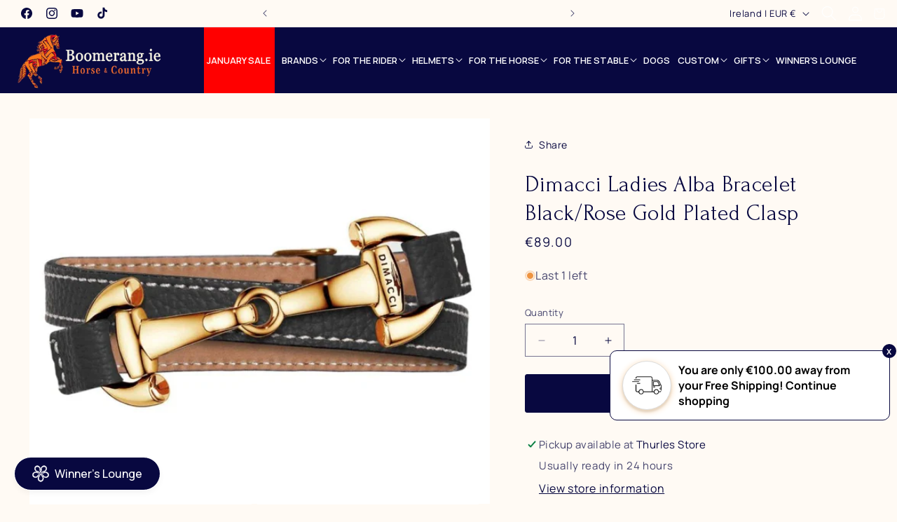

--- FILE ---
content_type: text/css
request_url: https://sr-cdn.azureedge.net/Content/widgets/quickView.min.css?v=6.255
body_size: 1611
content:
.ws_quick_view{display:none;position:absolute;top:50%;left:50%;width:auto;height:auto;min-width:36px;min-height:36px;padding:5px 15px;font-size:14px;z-index:10;opacity:.9;-webkit-transform:translate3d(-50%,-50%,0);transform:translate3d(-50%,-50%,0);-webkit-transition:opacity .2s,background .2s,color .2s;transition:opacity .2s,background .2s,color .2s;text-transform:none !important;letter-spacing:0 !important;line-height:1 !important;-webkit-box-pack:center;-ms-flex-pack:center;justify-content:center;-webkit-box-align:center;-ms-flex-align:center;align-items:center;color:#fff;border:1px solid transparent;border-radius:3px;pointer-events:all;cursor:pointer;white-space:nowrap;text-decoration:none;box-sizing:border-box}.ws_quick_view:hover{opacity:1;-webkit-box-shadow:0 0 15px 4px rgba(27,33,58,.5);box-shadow:0 0 15px 4px rgba(27,33,58,.5);text-decoration:none !important}.ws_quick_view svg{display:none;position:relative;fill:currentColor;background-color:transparent}.ws_quick_container{z-index:9;cursor:pointer}.ws_quick_link:hover .ws_quick_view,.ws_quick_container:hover .ws_quick_view{display:-webkit-inline-box;display:-ms-inline-flexbox;display:inline-flex}.ws_quick_view-disabled{display:none !important;width:0 !important;height:0 !important;min-width:0 !important;min-height:0 !important;padding:0 !important;border:none !important}@media only screen and (max-width:768px){.ws_quick_view{display:-webkit-inline-box;display:-ms-inline-flexbox;display:inline-flex;padding:14px;-webkit-transform:none;transform:none;left:auto;top:10px;right:10px;-webkit-box-shadow:0 0 15px 4px rgba(27,33,58,.5);box-shadow:0 0 15px 4px rgba(27,33,58,.5)}.ws_quick_view span{display:none}.ws_quick_view svg{display:inline-block;height:20px;width:20px}.ws_quick_view.ws-mobile-bt-round{border-radius:50%}.ws_quick_view.ws-mobile-bt-round svg{height:20px;width:20px}}.ws_quick-slider .slick-arrow{background:rgba(0,0,0,.3);color:#fff;width:40px;height:40px;z-index:2;align-items:center;justify-content:center;display:flex;cursor:pointer;position:absolute;line-height:0;font-size:0;top:50%;-webkit-transform:translate(0,-50%);-ms-transform:translate(0,-50%);transform:translate(0,-50%);padding:0;border:none}.ws_quick-slider .slick-arrow:hover{background:#000}.ws_quick-slider .slick-arrow:before{content:' ' !important;border:solid #fff;border-width:0 1px 1px 0;display:inline-block;padding:3px;width:14px;height:14px;box-sizing:border-box}.ws_quick-slider .slick-arrow:focus{outline:none}.ws_quick-slider .slick-next{right:0}.ws_quick-slider .slick-next:before{transform:rotate(-45deg);-webkit-transform:rotate(-45deg);margin-left:-9px}.ws_quick-slider .slick-prev{left:0}.ws_quick-slider .slick-prev:before{transform:rotate(135deg);-webkit-transform:rotate(135deg);margin-left:9px}.ws_quick-slider .slick-track{display:flex !important;margin-left:0 !important}.ws_quick-slider .slick-slide{display:flex;height:auto;align-items:center}.ws_quick-slider .slick-slide>div{font-size:0}.ws_quick-slider .slick-slide img:first-child{max-width:100%}#wsQuickThumbsSlider{margin-top:5px;width:100%}#wsQuickThumbsSlider .slick-slide.slick-active+.slick-slide.slick-active{margin-left:5px}#wsQuickThumbsSlider .slick-slide:not(.slick-current){opacity:.6}.ws_quick-slider .zoomImg{cursor:zoom-in}.ws_quick-slider .zoomImg-in{cursor:move}.ws_quick-title{letter-spacing:.2px;font-size:1.4em;line-height:1.2 !important;color:#000;font-weight:600;margin-bottom:10px;width:calc(100% - 15px)}.ws_quick-description{font-size:.9em;margin-bottom:10px}.ws_quick-priceBox{margin-bottom:10px}.ws_quick-price{font-size:1.4em;font-weight:600}.ws_quick-comparePrice{font-size:1.1em;margin-left:5px;text-decoration:line-through}.ws_quick-variantBox{margin-bottom:10px}.ws_quick-variants{background-image:none;font-size:15px;font-weight:normal;border:1px solid #e1e8ee;border-radius:3px;color:#212121;background-color:#fff;text-align:left;vertical-align:baseline;padding:6px;height:42px;min-height:42px;max-height:42px;-webkit-appearance:menulist;outline:initial;display:inline-block;margin:3px 0;vertical-align:middle}.ws_quick-variants{margin-right:15px}.ws_quick-variants:focus{border-color:#e1e8ee}.ws_quick-buttonBox{padding-top:5px;margin-bottom:30px}.ws_quick-buttonBox>a{padding:.5em 1.2em;margin-top:5px;margin-right:5px;font-size:14px;display:inline-block;border-radius:.25rem;border:1px solid transparent;font-weight:600;vertical-align:top}.ws_quick-buttonBox>a[disabled]{opacity:.5;cursor:not-allowed}.ws_quick-buttonBox>a.ws_quick-viewDetails{margin-right:0}.ws_quick-message{padding:20px 0 10px 0;font-size:16px;display:none}.ws_quick-message.ws-success{display:block;color:#28a745}.ws_quick-message.ws-danger{display:block;color:#dc3545}.ws_quick-p-15{padding:15px}.ws_quick-variantBox-group{display:inline-block;vertical-align:top}.ws_quick-label{display:block;color:#262626;font-size:14px;margin-bottom:3px}.ws_quick-full-content .frequentlyBoughtTogether-shopper .fbt-shopper-images li{height:120px;line-height:120px}.ws_quick-preorder-note{font-size:13px;padding:3px 0;display:none}.ws_quick-dropdown-quantity{display:inline-block;margin:2px auto;vertical-align:top}.ws_quick-quantity-control{height:42px;border-radius:3px;color:#000;position:relative;text-align:center;background-color:#fff;padding:0;font-size:15px;font-weight:300;min-width:49px;border:1px solid #e1e8ee;top:1px}.ws_quick-quantity-control-select-view{height:40px;line-height:40px;font-size:15px;font-weight:400;text-align:center;cursor:pointer;padding:0 20px 0 7px;position:relative;border:0 solid transparent;background-color:#fff;color:#212121;border-radius:3px;width:47px}.ws_quick-quantity-control-select-view:before{content:"▼";font-size:9px;margin:auto;position:absolute;right:7px;top:0;z-index:0}.ws_quick-dropdown-quantity .ws_quick-quantity-control-input{font-size:13px;height:40px;left:0;position:absolute;text-align:center;top:0;width:47px;border:1px solid transparent;padding:0;display:none;min-height:0;min-width:0;font-weight:400}.ws_quick-quantity-control-list{background-color:#ccc;box-shadow:0 2px 4px 0 rgba(0,0,0,.16),0 2px 10px 0 rgba(0,0,0,.12) !important;-webkit-animation-fill-mode:none;animation-fill-mode:none;list-style:outside none none;margin:0;padding:0;position:absolute;width:240px;z-index:2147483685;display:table}.ws_quick-quantity-control-list>li{float:left;background-color:#fff;cursor:pointer;color:#5a5957;font-size:20px;font-weight:400;line-height:2.8 !important;width:25%;display:table-cell;-webkit-box-shadow:0 0 1px 0 #aaa inset;box-shadow:0 0 1px 0 #aaa inset;text-align:center;height:56px;margin:0}.ws_quick-quantity-control-list>li.other{color:#fff;background-color:#5a5957;margin-left:0;width:75%}.ws_quick-quantity-control-list>li.selected{background-color:#5cafd4;color:#fff}

--- FILE ---
content_type: text/javascript; charset=utf-8
request_url: https://boomerang.ie/products/alba-nappa-schwarz-edelstahl-grossenverstellbar.js?sr&_=1769112262296
body_size: 1173
content:
{"id":1912711708726,"title":"Dimacci Ladies Alba Bracelet Black\/Rose Gold Plated Clasp","handle":"alba-nappa-schwarz-edelstahl-grossenverstellbar","description":"\u003cul\u003e\n\u003cli\u003eRefined - a classic yet modern clasp ensures easy adjustment of the size on almost any wrist. A decorative seam completes the unique design\u003c\/li\u003e\n\u003c\/ul\u003e\n\u003cul\u003e\n\u003cli\u003eFinest calf leather - The bracelet is produced in Germany and is made of naturally shrunk calf leather. It offers high stability and durability thanks to a full-grain surface\u003c\/li\u003e\n\u003c\/ul\u003e\n\u003cul\u003e\n\u003cli\u003eStainless steel gold look – the golden PVD coating provides maximum wear protection. Nickel-free 316L stainless steel ensures a comfortable feel, especially for sensitive skin\u003c\/li\u003e\n\u003c\/ul\u003e\n\u003cul\u003e\n\u003cli\u003eUnique gift box - The Dimacci bridle bracelet comes in an elegant white gift box and offers joy when unpacking\u003c\/li\u003e\n\u003c\/ul\u003e","published_at":"2023-01-05T11:37:26+00:00","created_at":"2018-11-19T17:47:57+00:00","vendor":"Dimacci","type":"Bracelet","tags":["Brand_Dimacci","Colour_Black","Colour_Rose Gold","For_Ladies","Little Treasures For Her","Type_Gifts","Type_Jewellery"],"price":8900,"price_min":8900,"price_max":8900,"available":true,"price_varies":false,"compare_at_price":null,"compare_at_price_min":0,"compare_at_price_max":0,"compare_at_price_varies":false,"variants":[{"id":19008637239350,"title":"Default Title","option1":"Default Title","option2":null,"option3":null,"sku":"","requires_shipping":true,"taxable":true,"featured_image":null,"available":true,"name":"Dimacci Ladies Alba Bracelet Black\/Rose Gold Plated Clasp","public_title":null,"options":["Default Title"],"price":8900,"weight":0,"compare_at_price":null,"inventory_management":"shopify","barcode":"4051489121102","requires_selling_plan":false,"selling_plan_allocations":[]}],"images":["\/\/cdn.shopify.com\/s\/files\/1\/0026\/6511\/9803\/files\/dimacci-ladies-alba-bracelet-blackrose-gold-plated-clasp-brand-colour-black-rose-for-type-gifts-boomerang-equestrian-goggles-eyewear-931.jpg?v=1690209505","\/\/cdn.shopify.com\/s\/files\/1\/0026\/6511\/9803\/files\/dimacci-ladies-alba-bracelet-blackrose-gold-plated-clasp-brand-colour-black-rose-for-type-gifts-boomerang-equestrian-209.jpg?v=1690209509","\/\/cdn.shopify.com\/s\/files\/1\/0026\/6511\/9803\/files\/dimacci-ladies-alba-bracelet-blackrose-gold-plated-clasp-brand-colour-black-rose-for-type-gifts-boomerang-equestrian-grenverstellbar-size-adjustable-681.jpg?v=1690209512"],"featured_image":"\/\/cdn.shopify.com\/s\/files\/1\/0026\/6511\/9803\/files\/dimacci-ladies-alba-bracelet-blackrose-gold-plated-clasp-brand-colour-black-rose-for-type-gifts-boomerang-equestrian-goggles-eyewear-931.jpg?v=1690209505","options":[{"name":"Title","position":1,"values":["Default Title"]}],"url":"\/products\/alba-nappa-schwarz-edelstahl-grossenverstellbar","media":[{"alt":"Boomerang Equestrian - Dimacci Ladies Alba Bracelet Black\/Rose Gold Plated Clasp","id":44453336580439,"position":1,"preview_image":{"aspect_ratio":1.0,"height":896,"width":896,"src":"https:\/\/cdn.shopify.com\/s\/files\/1\/0026\/6511\/9803\/files\/dimacci-ladies-alba-bracelet-blackrose-gold-plated-clasp-brand-colour-black-rose-for-type-gifts-boomerang-equestrian-goggles-eyewear-931.jpg?v=1690209505"},"aspect_ratio":1.0,"height":896,"media_type":"image","src":"https:\/\/cdn.shopify.com\/s\/files\/1\/0026\/6511\/9803\/files\/dimacci-ladies-alba-bracelet-blackrose-gold-plated-clasp-brand-colour-black-rose-for-type-gifts-boomerang-equestrian-goggles-eyewear-931.jpg?v=1690209505","width":896},{"alt":"Boomerang Equestrian - Dimacci Ladies Alba Bracelet Black\/Rose Gold Plated Clasp","id":44453337006423,"position":2,"preview_image":{"aspect_ratio":1.0,"height":900,"width":900,"src":"https:\/\/cdn.shopify.com\/s\/files\/1\/0026\/6511\/9803\/files\/dimacci-ladies-alba-bracelet-blackrose-gold-plated-clasp-brand-colour-black-rose-for-type-gifts-boomerang-equestrian-209.jpg?v=1690209509"},"aspect_ratio":1.0,"height":900,"media_type":"image","src":"https:\/\/cdn.shopify.com\/s\/files\/1\/0026\/6511\/9803\/files\/dimacci-ladies-alba-bracelet-blackrose-gold-plated-clasp-brand-colour-black-rose-for-type-gifts-boomerang-equestrian-209.jpg?v=1690209509","width":900},{"alt":"Boomerang Equestrian - Dimacci Ladies Alba Bracelet Black\/Rose Gold Plated Clasp","id":44453338415447,"position":3,"preview_image":{"aspect_ratio":1.0,"height":900,"width":900,"src":"https:\/\/cdn.shopify.com\/s\/files\/1\/0026\/6511\/9803\/files\/dimacci-ladies-alba-bracelet-blackrose-gold-plated-clasp-brand-colour-black-rose-for-type-gifts-boomerang-equestrian-grenverstellbar-size-adjustable-681.jpg?v=1690209512"},"aspect_ratio":1.0,"height":900,"media_type":"image","src":"https:\/\/cdn.shopify.com\/s\/files\/1\/0026\/6511\/9803\/files\/dimacci-ladies-alba-bracelet-blackrose-gold-plated-clasp-brand-colour-black-rose-for-type-gifts-boomerang-equestrian-grenverstellbar-size-adjustable-681.jpg?v=1690209512","width":900}],"requires_selling_plan":false,"selling_plan_groups":[]}

--- FILE ---
content_type: text/javascript; charset=utf-8
request_url: https://boomerang.ie/web-pixels@fcfee988w5aeb613cpc8e4bc33m6693e112/web-pixel-3256910167@5503eca56790d6863e31590c8c364ee3/sandbox/worker.modern.js
body_size: -522
content:
importScripts('https://boomerang.ie/cdn/wpm/sfcfee988w5aeb613cpc8e4bc33m6693e112m.js');
globalThis.shopify = self.webPixelsManager.createShopifyExtend('3256910167', 'APP');
importScripts('/web-pixels/strict/app/web-pixel-3256910167@5503eca56790d6863e31590c8c364ee3.js');


--- FILE ---
content_type: image/svg+xml
request_url: https://boomerang.ie/cdn/shop/files/icon5.svg?v=1728478459
body_size: -265
content:
<svg xmlns="http://www.w3.org/2000/svg" fill="none" viewBox="0 0 46 34" height="34" width="46">
<path fill="#971FBD" d="M45.8286 7.08622C45.8262 6.97896 45.8019 6.87333 45.7572 6.7758C45.7125 6.67828 45.6483 6.59091 45.5686 6.51905L38.479 0.217162C38.1912 0.126103 37.896 0.0602113 37.5968 0.0202282H23.3466C23.2812 0.0119903 23.2151 0.0119903 23.1497 0.0202282C23.0406 -0.00319241 22.9279 -0.00319241 22.8188 0.0202282C22.7534 0.0119903 22.6873 0.0119903 22.6219 0.0202282H8.40325C8.33786 0.0119903 8.2717 0.0119903 8.20631 0.0202282C8.08708 -0.00732636 7.96307 -0.00672214 7.84411 0.0219921C7.72515 0.0507063 7.61452 0.106741 7.52098 0.185653L0.431355 6.48754C0.351686 6.5594 0.287535 6.64677 0.242834 6.7443C0.198133 6.84182 0.173826 6.94746 0.171402 7.05471C0.16951 7.08619 0.16951 7.11776 0.171402 7.14924C0.181522 7.31696 0.245006 7.47705 0.352581 7.60613L22.4092 33.7196C22.4831 33.8074 22.5754 33.878 22.6795 33.9265C22.7836 33.9749 22.897 34 23.0118 34C23.1266 34 23.2401 33.9749 23.3441 33.9265C23.4482 33.878 23.5405 33.8074 23.6144 33.7196L45.6711 7.60613C45.7641 7.48285 45.8189 7.33492 45.8286 7.18075C45.8305 7.14927 45.8305 7.1177 45.8286 7.08622ZM17.9585 6.29849L22.9842 1.86353L28.0179 6.32212L17.9585 6.29849ZM29.1522 7.87396L22.937 30.2614L15.9576 7.92122L29.1522 7.87396ZM42.9691 6.29849H32.894L37.9512 1.86353L42.9691 6.29849ZM35.4935 1.57207L30.6568 5.85735C30.6215 5.83612 30.5847 5.81768 30.5465 5.80221C30.4299 5.77528 30.3087 5.77528 30.192 5.80221L25.4656 1.57995L35.4935 1.57207ZM20.5265 1.57207L15.4929 6.03066L10.4592 1.57207H20.5265ZM8.01726 1.86353L13.0509 6.32212H3.00725L8.01726 1.86353ZM14.3191 7.92122L21.1725 29.8754L2.62126 7.92122H14.3191ZM24.6385 30.0881L30.7828 7.92122H43.3472L24.6385 30.0881Z"></path>
</svg>


--- FILE ---
content_type: image/svg+xml
request_url: https://boomerang.ie/cdn/shop/files/icon1.svg?v=1728478459
body_size: -393
content:
<svg xmlns="http://www.w3.org/2000/svg" fill="none" viewBox="0 0 38 38" height="38" width="38">
<path fill="#FC7A19" d="M30.486 7.51571C26.5275 4.76169 21.6394 6.0469 19.0004 9.19873C16.3614 6.0469 11.4733 4.74639 7.51483 7.51571C5.41563 8.98453 4.09614 11.4631 4.00618 14.0795C3.79626 20.0159 8.95427 24.7743 16.8262 32.0724L16.9762 32.2101C18.1158 33.2658 19.8701 33.2658 21.0096 32.1948L21.1746 32.0418C29.0465 24.759 34.1896 20.0006 33.9946 14.0642C33.9047 11.4631 32.5852 8.98453 30.486 7.51571ZM19.1504 29.7927L19.0004 29.9457L18.8505 29.7927C11.7132 23.1983 7.00502 18.8378 7.00502 14.4161C7.00502 11.356 9.25416 9.06103 12.253 9.06103C14.5621 9.06103 16.8113 10.5757 17.6059 12.6719H20.4099C21.1896 10.5757 23.4387 9.06103 25.7478 9.06103C28.7467 9.06103 30.9958 11.356 30.9958 14.4161C30.9958 18.8378 26.2876 23.1983 19.1504 29.7927Z"></path>
</svg>
